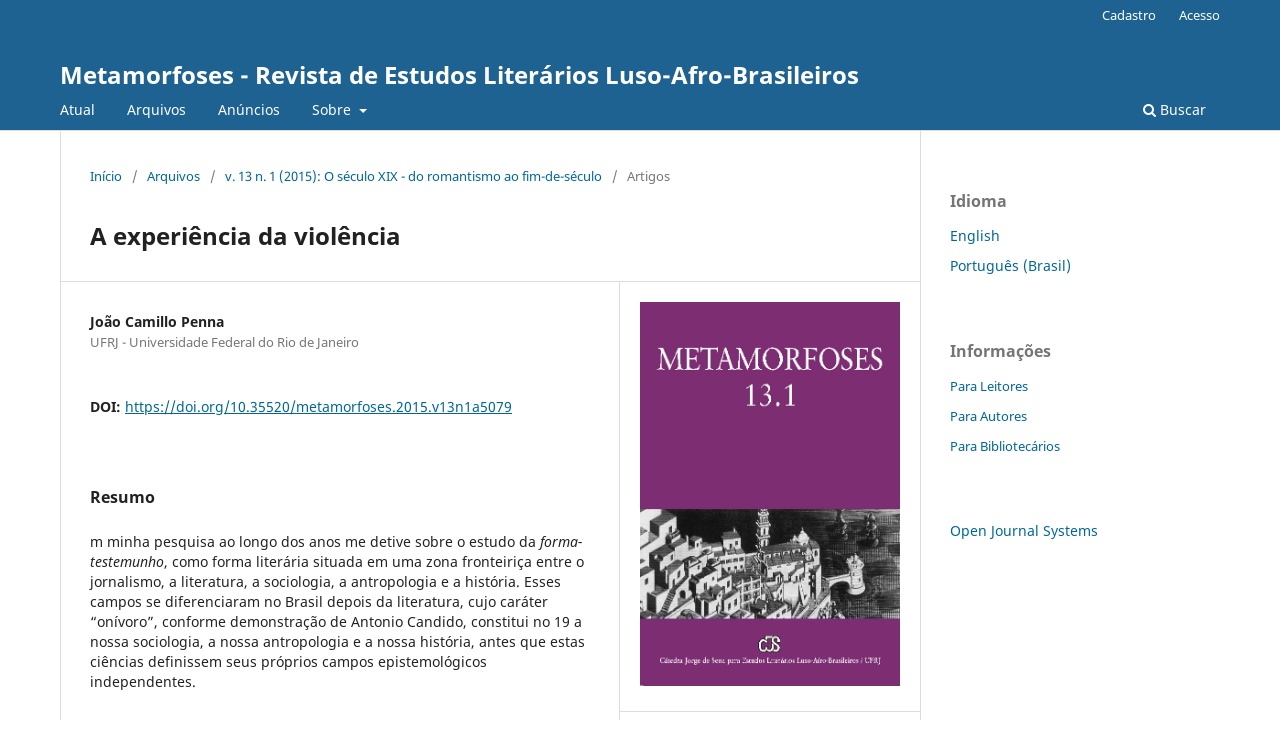

--- FILE ---
content_type: text/html; charset=utf-8
request_url: https://revistas.ufrj.br/index.php/metamorfoses/article/view/5079
body_size: 16924
content:
<!DOCTYPE html>
<html lang="pt-BR" xml:lang="pt-BR">
<head>
	<meta charset="utf-8">
	<meta name="viewport" content="width=device-width, initial-scale=1.0">
	<title>
		A experiência da violência
							| Metamorfoses - Revista de Estudos Literários Luso-Afro-Brasileiros
			</title>

	
<meta name="generator" content="Open Journal Systems 3.3.0.22" />
<link rel="schema.DC" href="http://purl.org/dc/elements/1.1/" />
<meta name="DC.Creator.PersonalName" content="João Camillo Penna"/>
<meta name="DC.Date.created" scheme="ISO8601" content="2015-06-10"/>
<meta name="DC.Date.dateSubmitted" scheme="ISO8601" content="2016-11-10"/>
<meta name="DC.Date.issued" scheme="ISO8601" content="2015-06-10"/>
<meta name="DC.Date.modified" scheme="ISO8601" content="2023-03-18"/>
<meta name="DC.Description" xml:lang="pt" content="m minha pesquisa ao longo dos anos me detive sobre o estudo da forma-testemunho, como forma literária situada em uma zona fronteiriça entre o jornalismo, a literatura, a sociologia, a antropologia e a história. Esses campos se diferenciaram no Brasil depois da literatura, cujo caráter “onívoro”, conforme demonstração de Antonio Candido, constitui no 19 a nossa sociologia, a nossa antropologia e a nossa história, antes que estas ciências definissem seus próprios campos epistemológicos independentes. "/>
<meta name="DC.Format" scheme="IMT" content="application/pdf"/>
<meta name="DC.Identifier" content="5079"/>
<meta name="DC.Identifier.pageNumber" content="111 a 125"/>
<meta name="DC.Identifier.DOI" content="10.35520/metamorfoses.2015.v13n1a5079"/>
<meta name="DC.Identifier.URI" content="https://revistas.ufrj.br/index.php/metamorfoses/article/view/5079"/>
<meta name="DC.Language" scheme="ISO639-1" content="pt"/>
<meta name="DC.Rights" content="Copyright (c) 2016 Metamorfoses"/>
<meta name="DC.Rights" content=""/>
<meta name="DC.Source" content="Metamorfoses - Revista de Estudos Literários Luso-Afro-Brasileiros"/>
<meta name="DC.Source.ISSN" content="0875-019X"/>
<meta name="DC.Source.Issue" content="1"/>
<meta name="DC.Source.Volume" content="13"/>
<meta name="DC.Source.URI" content="https://revistas.ufrj.br/index.php/metamorfoses"/>
<meta name="DC.Title" content="A experiência da violência"/>
<meta name="DC.Type" content="Text.Serial.Journal"/>
<meta name="DC.Type.articleType" content="Artigos"/>
<meta name="gs_meta_revision" content="1.1"/>
<meta name="citation_journal_title" content="Metamorfoses - Revista de Estudos Literários Luso-Afro-Brasileiros"/>
<meta name="citation_journal_abbrev" content="Metamorfoses"/>
<meta name="citation_issn" content="0875-019X"/> 
<meta name="citation_author" content="João Camillo Penna"/>
<meta name="citation_author_institution" content="UFRJ - Universidade Federal do Rio de Janeiro"/>
<meta name="citation_title" content="A experiência da violência"/>
<meta name="citation_language" content="pt"/>
<meta name="citation_date" content="2015/06/10"/>
<meta name="citation_volume" content="13"/>
<meta name="citation_issue" content="1"/>
<meta name="citation_firstpage" content="111 a 125"/>
<meta name="citation_lastpage" content="111 a 125"/>
<meta name="citation_doi" content="10.35520/metamorfoses.2015.v13n1a5079"/>
<meta name="citation_abstract_html_url" content="https://revistas.ufrj.br/index.php/metamorfoses/article/view/5079"/>
<meta name="citation_pdf_url" content="https://revistas.ufrj.br/index.php/metamorfoses/article/download/5079/16928"/>
	<link rel="stylesheet" href="https://revistas.ufrj.br/index.php/metamorfoses/$$$call$$$/page/page/css?name=stylesheet" type="text/css" /><link rel="stylesheet" href="https://revistas.ufrj.br/index.php/metamorfoses/$$$call$$$/page/page/css?name=font" type="text/css" /><link rel="stylesheet" href="https://revistas.ufrj.br/lib/pkp/styles/fontawesome/fontawesome.css?v=3.3.0.22" type="text/css" />
</head>
<body class="pkp_page_article pkp_op_view" dir="ltr">

	<div class="pkp_structure_page">

				<header class="pkp_structure_head" id="headerNavigationContainer" role="banner">
						
 <nav class="cmp_skip_to_content" aria-label="Ir para os links de conteúdo">
	<a href="#pkp_content_main">Ir para o conteúdo principal</a>
	<a href="#siteNav">Ir para o menu de navegação principal</a>
		<a href="#pkp_content_footer">Ir para o rodapé</a>
</nav>

			<div class="pkp_head_wrapper">

				<div class="pkp_site_name_wrapper">
					<button class="pkp_site_nav_toggle">
						<span>Open Menu</span>
					</button>
										<div class="pkp_site_name">
																<a href="						https://revistas.ufrj.br/index.php/metamorfoses/index
					" class="is_text">Metamorfoses - Revista de Estudos Literários Luso-Afro-Brasileiros</a>
										</div>
				</div>

				
				<nav class="pkp_site_nav_menu" aria-label="Navegação no Site">
					<a id="siteNav"></a>
					<div class="pkp_navigation_primary_row">
						<div class="pkp_navigation_primary_wrapper">
																				<ul id="navigationPrimary" class="pkp_navigation_primary pkp_nav_list">
								<li class="">
				<a href="https://revistas.ufrj.br/index.php/metamorfoses/issue/current">
					Atual
				</a>
							</li>
								<li class="">
				<a href="https://revistas.ufrj.br/index.php/metamorfoses/issue/archive">
					Arquivos
				</a>
							</li>
								<li class="">
				<a href="https://revistas.ufrj.br/index.php/metamorfoses/announcement">
					Anúncios
				</a>
							</li>
								<li class="">
				<a href="https://revistas.ufrj.br/index.php/metamorfoses/about">
					Sobre
				</a>
									<ul>
																					<li class="">
									<a href="https://revistas.ufrj.br/index.php/metamorfoses/about">
										Sobre a Revista
									</a>
								</li>
																												<li class="">
									<a href="https://revistas.ufrj.br/index.php/metamorfoses/about/submissions">
										Submissões
									</a>
								</li>
																												<li class="">
									<a href="https://revistas.ufrj.br/index.php/metamorfoses/about/editorialTeam">
										Equipe Editorial
									</a>
								</li>
																												<li class="">
									<a href="https://revistas.ufrj.br/index.php/metamorfoses/about/privacy">
										Declaração de Privacidade
									</a>
								</li>
																												<li class="">
									<a href="https://revistas.ufrj.br/index.php/metamorfoses/about/contact">
										Contato
									</a>
								</li>
																		</ul>
							</li>
			</ul>

				

																						<div class="pkp_navigation_search_wrapper">
									<a href="https://revistas.ufrj.br/index.php/metamorfoses/search" class="pkp_search pkp_search_desktop">
										<span class="fa fa-search" aria-hidden="true"></span>
										Buscar
									</a>
								</div>
													</div>
					</div>
					<div class="pkp_navigation_user_wrapper" id="navigationUserWrapper">
							<ul id="navigationUser" class="pkp_navigation_user pkp_nav_list">
								<li class="profile">
				<a href="https://revistas.ufrj.br/index.php/metamorfoses/user/register">
					Cadastro
				</a>
							</li>
								<li class="profile">
				<a href="https://revistas.ufrj.br/index.php/metamorfoses/login">
					Acesso
				</a>
							</li>
										</ul>

					</div>
				</nav>
			</div><!-- .pkp_head_wrapper -->
		</header><!-- .pkp_structure_head -->

						<div class="pkp_structure_content has_sidebar">
			<div class="pkp_structure_main" role="main">
				<a id="pkp_content_main"></a>

<div class="page page_article">
			<nav class="cmp_breadcrumbs" role="navigation" aria-label="Você está aqui:">
	<ol>
		<li>
			<a href="https://revistas.ufrj.br/index.php/metamorfoses/index">
				Início
			</a>
			<span class="separator">/</span>
		</li>
		<li>
			<a href="https://revistas.ufrj.br/index.php/metamorfoses/issue/archive">
				Arquivos
			</a>
			<span class="separator">/</span>
		</li>
					<li>
				<a href="https://revistas.ufrj.br/index.php/metamorfoses/issue/view/437">
					v. 13 n. 1 (2015): O século XIX - do romantismo ao fim-de-século
				</a>
				<span class="separator">/</span>
			</li>
				<li class="current" aria-current="page">
			<span aria-current="page">
									Artigos
							</span>
		</li>
	</ol>
</nav>
	
		  	 <article class="obj_article_details">

		
	<h1 class="page_title">
		A experiência da violência
	</h1>

	
	<div class="row">
		<div class="main_entry">

							<section class="item authors">
					<h2 class="pkp_screen_reader">Autores</h2>
					<ul class="authors">
											<li>
							<span class="name">
								João Camillo Penna
							</span>
															<span class="affiliation">
									UFRJ - Universidade Federal do Rio de Janeiro
																	</span>
																				</li>
										</ul>
				</section>
			
																												<section class="item doi">
						<h2 class="label">
														DOI:
						</h2>
						<span class="value">
							<a href="https://doi.org/10.35520/metamorfoses.2015.v13n1a5079">
								https://doi.org/10.35520/metamorfoses.2015.v13n1a5079
							</a>
						</span>
					</section>
							
						
										<section class="item abstract">
					<h2 class="label">Resumo</h2>
					m minha pesquisa ao longo dos anos me detive sobre o estudo da <em>forma-testemunho</em>, como forma literária situada em uma zona fronteiriça entre o jornalismo, a literatura, a sociologia, a antropologia e a história. Esses campos se diferenciaram no Brasil depois da literatura, cujo caráter “onívoro”, conforme demonstração de Antonio Candido, constitui no 19 a nossa sociologia, a nossa antropologia e a nossa história, antes que estas ciências definissem seus próprios campos epistemológicos independentes. <br>
				</section>
			
			<div class="item downloads_chart">
	<h3 class="label">
		Downloads
	</h3>
	<div class="value">
		<canvas class="usageStatsGraph" data-object-type="Submission" data-object-id="5079"></canvas>
		<div class="usageStatsUnavailable" data-object-type="Submission" data-object-id="5079">
			Não há dados estatísticos.
		</div>
	</div>
</div>


																			
						
		</div><!-- .main_entry -->

		<div class="entry_details">

										<div class="item cover_image">
					<div class="sub_item">
													<a href="https://revistas.ufrj.br/index.php/metamorfoses/issue/view/437">
								<img src="https://revistas.ufrj.br/public/journals/38/cover_issue_437_pt_BR.png" alt="">
							</a>
											</div>
				</div>
			
										<div class="item galleys">
					<h2 class="pkp_screen_reader">
						Downloads
					</h2>
					<ul class="value galleys_links">
													<li>
								
	
							

<a class="obj_galley_link pdf" href="https://revistas.ufrj.br/index.php/metamorfoses/article/view/5079/16928">

		
	PDF

	</a>
							</li>
											</ul>
				</div>
						
						<div class="item published">
				<section class="sub_item">
					<h2 class="label">
						Publicado
					</h2>
					<div class="value">
																			<span>2015-06-10</span>
																	</div>
				</section>
							</div>
			
						
										<div class="item issue">

											<section class="sub_item">
							<h2 class="label">
								Edição
							</h2>
							<div class="value">
								<a class="title" href="https://revistas.ufrj.br/index.php/metamorfoses/issue/view/437">
									v. 13 n. 1 (2015): O século XIX - do romantismo ao fim-de-século
								</a>
							</div>
						</section>
					
											<section class="sub_item">
							<h2 class="label">
								Seção
							</h2>
							<div class="value">
								Artigos
							</div>
						</section>
					
									</div>
			
															
										<div class="item copyright">
					<h2 class="label">
						Licença
					</h2>
										<p>Autores que publicam nesta revista concordam com os seguintes termos:</p><ol type="a"><ul><li>Autores mantêm os direitos autorais e concedem à revista o direito de primeira publicação, com o trabalho simultaneamente licenciado sob a <a href="http://creativecommons.org/licenses/by-nc-nd/4.0/" target="_blank">Licença Creative Commons Attribution</a> que permite o compartilhamento do trabalho com reconhecimento da autoria e publicação inicial nesta revista.</li></ul></ol><ol type="a"><ul><li>Autores têm autorização para assumir contratos adicionais separadamente, para distribuição não-exclusiva da versão do trabalho publicada nesta revista (ex.: publicar em repositório institucional ou como capítulo de livro), com reconhecimento de autoria e publicação inicial nesta revista.</li></ul></ol><ol type="a"><ul><li>Autores têm permissão e são estimulados a publicar e distribuir seu trabalho online (ex.: em repositórios institucionais ou na sua página pessoal) a qualquer ponto antes ou durante o processo editorial, já que isso pode gerar alterações produtivas, bem como aumentar o impacto e a citação do trabalho publicado (Veja <a href="http://opcit.eprints.org/oacitation-biblio.html" target="_blank">O Efeito do Acesso Livre</a>).</li></ul></ol>
				</div>
			
			

		</div><!-- .entry_details -->
	</div><!-- .row -->

</article>

	

</div><!-- .page -->

	</div><!-- pkp_structure_main -->

									<div class="pkp_structure_sidebar left" role="complementary" aria-label="Barra lateral">
				<div class="pkp_block block_language">
	<h2 class="title">
		Idioma
	</h2>

	<div class="content">
		<ul>
							<li class="locale_en_US" lang="en-US">
					<a href="https://revistas.ufrj.br/index.php/metamorfoses/user/setLocale/en_US?source=%2Findex.php%2Fmetamorfoses%2Farticle%2Fview%2F5079">
						English
					</a>
				</li>
							<li class="locale_pt_BR current" lang="pt-BR">
					<a href="https://revistas.ufrj.br/index.php/metamorfoses/user/setLocale/pt_BR?source=%2Findex.php%2Fmetamorfoses%2Farticle%2Fview%2F5079">
						Português (Brasil)
					</a>
				</li>
					</ul>
	</div>
</div><!-- .block_language -->
<div class="pkp_block block_information">
	<h2 class="title">Informações</h2>
	<div class="content">
		<ul>
							<li>
					<a href="https://revistas.ufrj.br/index.php/metamorfoses/information/readers">
						Para Leitores
					</a>
				</li>
										<li>
					<a href="https://revistas.ufrj.br/index.php/metamorfoses/information/authors">
						Para Autores
					</a>
				</li>
										<li>
					<a href="https://revistas.ufrj.br/index.php/metamorfoses/information/librarians">
						Para Bibliotecários
					</a>
				</li>
					</ul>
	</div>
</div>
<div class="pkp_block block_developed_by">
	<h2 class="pkp_screen_reader">
		Desenvolvido por
	</h2>

	<div class="content">
		<a href="http://pkp.sfu.ca/ojs/">
			Open Journal Systems
		</a>
	</div>
</div>

			</div><!-- pkp_sidebar.left -->
			</div><!-- pkp_structure_content -->

<div class="pkp_structure_footer_wrapper" role="contentinfo">
	<a id="pkp_content_footer"></a>

	<div class="pkp_structure_footer">

		
		<div class="pkp_brand_footer" role="complementary">
			<a href="https://revistas.ufrj.br/index.php/metamorfoses/about/aboutThisPublishingSystem">
				<img alt="Mais informações sobre o sistema de publicação, a plataforma e o fluxo de publicação do OJS/PKP." src="https://revistas.ufrj.br/templates/images/ojs_brand.png">
			</a>
		</div>
	</div>
</div><!-- pkp_structure_footer_wrapper -->

</div><!-- pkp_structure_page -->

<script src="https://revistas.ufrj.br/lib/pkp/lib/vendor/components/jquery/jquery.min.js?v=3.3.0.22" type="text/javascript"></script><script src="https://revistas.ufrj.br/lib/pkp/lib/vendor/components/jqueryui/jquery-ui.min.js?v=3.3.0.22" type="text/javascript"></script><script src="https://revistas.ufrj.br/plugins/themes/default/js/lib/popper/popper.js?v=3.3.0.22" type="text/javascript"></script><script src="https://revistas.ufrj.br/plugins/themes/default/js/lib/bootstrap/util.js?v=3.3.0.22" type="text/javascript"></script><script src="https://revistas.ufrj.br/plugins/themes/default/js/lib/bootstrap/dropdown.js?v=3.3.0.22" type="text/javascript"></script><script src="https://revistas.ufrj.br/plugins/themes/default/js/main.js?v=3.3.0.22" type="text/javascript"></script><script type="text/javascript">var pkpUsageStats = pkpUsageStats || {};pkpUsageStats.data = pkpUsageStats.data || {};pkpUsageStats.data.Submission = pkpUsageStats.data.Submission || {};pkpUsageStats.data.Submission[5079] = [];</script><script src="https://cdnjs.cloudflare.com/ajax/libs/Chart.js/2.0.1/Chart.js?v=3.3.0.22" type="text/javascript"></script><script type="text/javascript">var pkpUsageStats = pkpUsageStats || {};pkpUsageStats.locale = pkpUsageStats.locale || {};pkpUsageStats.locale.months = ["Jan","Fev","Mar","Abr","Mai","Jun","Jul","Ago","Set","Out","Nov","Dez"];pkpUsageStats.config = pkpUsageStats.config || {};pkpUsageStats.config.chartType = "bar";</script><script src="https://revistas.ufrj.br/plugins/generic/usageStats/js/UsageStatsFrontendHandler.js?v=3.3.0.22" type="text/javascript"></script>


</body>
</html>
